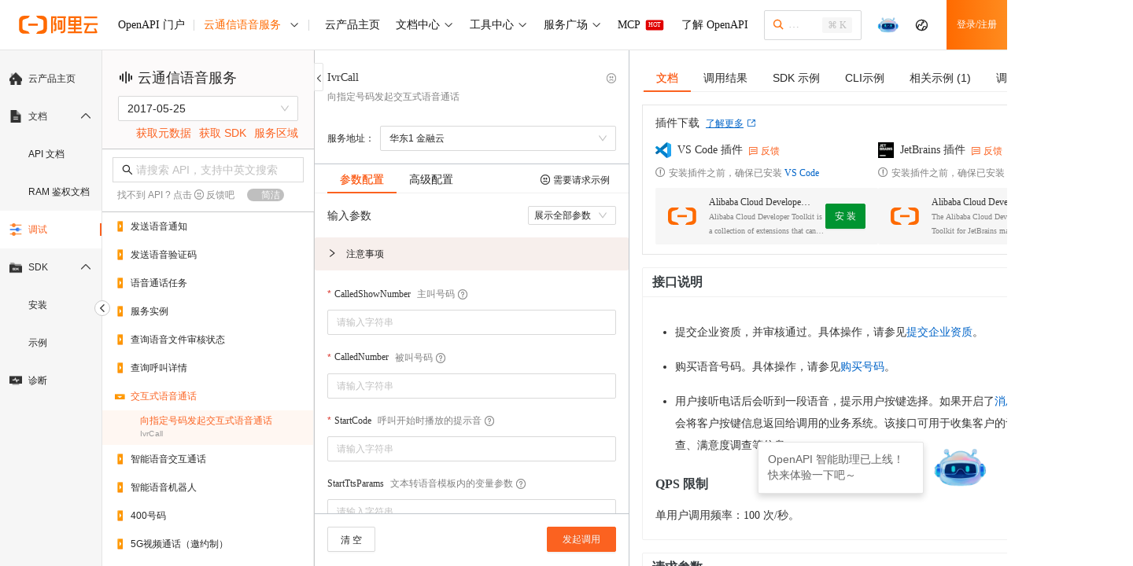

--- FILE ---
content_type: text/html; charset=utf-8
request_url: https://api.aliyun.com/api/Dyvmsapi/2017-05-25/IvrCall
body_size: 3943
content:

<!DOCTYPE html>
<html>
  <head>
    <meta charset="UTF-8" />
    <meta name="aplus-waiting" content="MAN" />
    
    <meta name="appoint" content="cname=;hasLogin=false;siteType=public;lang=zh_CN;bundler=vite;enableAgent=true;enableAISearch=true;enableTFAgent=false" />
    <meta name="json-appoint" content="{&quot;announcement&quot;:{&quot;title&quot;:&quot;&quot;,&quot;publicTime&quot;:&quot;2024-8-20 00:00:00&quot;,&quot;expiredTime&quot;:&quot;2025-03-31 12:00:00&quot;,&quot;content&quot;:&quot;## 公告 \n - 【Terraform Explorer】上线啦！\n \t - <a data-autolog='key=announcement-terraform-entry-link' href='https://api.aliyun.com/api-tools/terraform' target='_blank'>Terraform Explorer 正式发布上线，支持在线运行 Terraform 和资源管理。</a> \n \t - 访问入口：OpenAPI 门户 -> 工具中心 -> Terraform - 调试工具 \n\n - **通过IDE插件体验阿里云OpenAPI的高效集成， 精品礼品等你来拿！** <a data-autolog='key=announcement-feedback-link' href='https://developer.aliyun.com/ux/talk/detail/#/productCode/11327' target='_blank'> **>>>直达活动链接** </a>。 \n\n **VS Code 插件** \n\n <a data-autolog='key=announcement-vscode-api-toolkit-link-page' href='https://marketplace.visualstudio.com/items?&itemName=alibabacloud-openapi.vscode-alicloud-api' target='_blank'>Alibaba Cloud API Toolkit</a> -> <a data-autolog='key=announcement-vscode-api-toolkit-install-button' href='vscode:extension/alibabacloud-openapi.vscode-alicloud-api' target='_blank'>安装</a>。\n\n <a data-autolog='key=announcement-vscode_cli_link_page' href='https://marketplace.visualstudio.com/items?itemName=alibabacloud-openapi.aliyuncli' target='_blank'>Alibaba Cloud CLI Tools</a> -> <a data-autolog='key=announcement-vscode_cli_install_button' href='vscode:extension/alibabacloud-openapi.aliyuncli' target='_blank'>安装</a>。\n\n **JetBrains 插件** \n\n <a data-autolog='key=announcement-jetbrains-api-toolkit-link-page' href='https://plugins.jetbrains.com/plugin/23361-alibaba-cloud-developer-toolkit' target='_blank'>Alibaba Cloud Developer Toolkit</a> -> <a data-autolog='key=announcement-jetbrains-api-toolkit-install-button' href='https://plugins.jetbrains.com/plugin/23361-alibaba-cloud-developer-toolkit' target='_blank'>安装</a>。\n\n - 【SDK 公告】\n\n     - **阿里云 Python SDK 已终止对 Python3.6 版本的支持！公告详情请参考<a href='https://help.aliyun.com/zh/sdk/product-overview/announcing-end-of-support-for-python2-and-python36' target='_blank'>声明</a>。** \n\n&quot;,&quot;isValid&quot;:true,&quot;checkLink&quot;:&quot;&quot;},&quot;recommendParamsStatus&quot;:&quot;close&quot;,&quot;apiGuideLineEnabledUid&quot;:[&quot;1630152075804011&quot;,&quot;1358963125072756&quot;,&quot;1054517104158043&quot;,&quot;5771735185064078&quot;,&quot;1220981302735878&quot;,&quot;1609982529920904&quot;,&quot;1257784622136974&quot;,&quot;1885575130926078&quot;,&quot;1752019831348998&quot;,&quot;1431200190202216&quot;,&quot;1550203943326350&quot;,&quot;1390967335027468&quot;,&quot;1861915801076954&quot;,&quot;1530405700382368&quot;,&quot;1456408190545060&quot;,&quot;1841263585564192&quot;,&quot;1147542279613107&quot;,&quot;1957209560530604&quot;,&quot;1037045612963549&quot;,&quot;1186399538213169&quot;,&quot;1282150015642814&quot;,&quot;1325847523475998&quot;,&quot;1412426037745217&quot;,&quot;1431200190202216&quot;,&quot;1449493592670223&quot;,&quot;1621557265087299&quot;,&quot;1645607233091732&quot;],&quot;binaryResponseEnable&quot;:{&quot;FC&quot;:[&quot;2023-03-30&quot;]},&quot;binaryStringEnable&quot;:{&quot;FC&quot;:[&quot;2023-03-30&quot;]},&quot;fileUrlDisable&quot;:{&quot;ImageSearch&quot;:[&quot;2020-12-14&quot;]},&quot;sdk&quot;:{&quot;demoDisable&quot;:{&quot;v1&quot;:{&quot;Oss&quot;:[&quot;2019-05-17&quot;],&quot;Sls&quot;:[&quot;2020-12-30&quot;],&quot;pds&quot;:[&quot;2022-03-01&quot;],&quot;FC-Open&quot;:[&quot;2021-04-06&quot;],&quot;ocr-api&quot;:[&quot;2021-07-07&quot;],&quot;cloudcontrol&quot;:[&quot;2022-08-30&quot;],&quot;Eiam-developerapi&quot;:[&quot;2022-02-25&quot;],&quot;Eci&quot;:[&quot;2018-08-08&quot;]},&quot;v2&quot;:{&quot;Ess&quot;:[&quot;2014-08-28&quot;]}},&quot;langEnable&quot;:{&quot;python2&quot;:{&quot;ocr-api&quot;:[&quot;2021-07-07&quot;]},&quot;nodejs&quot;:{&quot;FC&quot;:[&quot;2023-03-30&quot;],&quot;FC-Open&quot;:[&quot;2021-04-06&quot;]}}}}" />
    <title>IvrCall_云通信语音服务_API调试-阿里云OpenAPI开发者门户</title>
    <link rel="icon" type="image/svg+xml" href="/favicon.ico" />
    <meta name="keywords" content="IvrCall,云通信语音服务,API调试,demo,CLI,Cloudshell,命令行" />
    <meta name="description" content="IvrCall向指定号码发起交互式语音通话。是云通信语音服务的API调试，是阿里云OpenAPI开发者门户提供的在线请求功能，通过免部署方式调用OpenAPI，并支持生成demo。" />
    <link
      rel="search"
      type="application/opensearchdescription+xml"
      href="/opensearch.xml"
      title="阿里云OpenAPI"
    />
    <style>
      .spinner {
        position: fixed;
        left: 50%;
        top: 50%;
        margin-left: -25px;
        margin-top: -20px;
        width: 50px;
        height: 40px;
        text-align: center;
        font-size: 10px;
      }

      .spinner > div {
        background-color: #333;
        height: 100%;
        width: 6px;
        display: inline-block;
        -webkit-animation: sk-stretchdelay 1.2s infinite ease-in-out;
        animation: sk-stretchdelay 1.2s infinite ease-in-out;
      }

      .spinner .rect2 {
        -webkit-animation-delay: -1.1s;
        animation-delay: -1.1s;
      }

      .spinner .rect3 {
        -webkit-animation-delay: -1s;
        animation-delay: -1s;
      }

      .spinner .rect4 {
        -webkit-animation-delay: -0.9s;
        animation-delay: -0.9s;
      }

      .spinner .rect5 {
        -webkit-animation-delay: -0.8s;
        animation-delay: -0.8s;
      }

      @-webkit-keyframes sk-stretchdelay {
        0%,
        40%,
        100% {
          -webkit-transform: scaleY(0.4);
        }

        20% {
          -webkit-transform: scaleY(1);
        }
      }

      @keyframes sk-stretchdelay {
        0%,
        40%,
        100% {
          transform: scaleY(0.4);
          -webkit-transform: scaleY(0.4);
        }

        20% {
          transform: scaleY(1);
          -webkit-transform: scaleY(1);
        }
      }

      /* .aliyun-module .componenet-wrap .subtitle.header-container-left a {
        font-size: 20px;
        font-weight: 440;
      }

      body > [data-spm='mini_cart'] {
        display: none;
      }

      .aliyun-module .componenet-wrap .right-floating-layer-container {
        display: none;
      }

      .aliyun-module .componenet-wrap .delivery-banner-activity {
        display: none;
      } */

      #app-root {
        position: absolute;
        /* top: 60px; */
        width: 100%;
      }

      #app-root.iframe-root {
        top: 0px;
      }
    </style>

       <script type="module" crossorigin nonce="3rXjATp3SdVxtJba" src="https://g.alicdn.com/alicloud-sdk/alicloud-api-explorer/0.1.16/assets/main.js"></script>
  <link rel="stylesheet" href="https://g.alicdn.com/alicloud-sdk/alicloud-api-explorer/0.1.16/assets/main.CyhBs_pL.css"> 

    <!-- iframe 不需要顶部导航 -->
  </head>

  <body><script type="text/javascript"
id="beacon-aplus"
src="//g.alicdn.com/alilog/mlog/aplus_v2.js"
exparams="category=&userid=&aplus&yunid=&yunpk=&channel=&cps="
nonce=""
cspx=""
async>
</script>
    <script defer src="https://g.alicdn.com/aliyun/perf/js/index.js" nonce="3rXjATp3SdVxtJba"></script>
    <script src="https://lang.alicdn.com/mcms/api-workbench-core-all/0.0.368/mcms_api-workbench-core-all_api-workbench-core-all.json" nonce="3rXjATp3SdVxtJba"></script>
    <script nonce="3rXjATp3SdVxtJba">
      (function (d) {
        var cookies = d.cookie.split(";").map(function (item) {
          return item.trim().split("=");
        });
        function getcookie(name) {
          var item = cookies.find(function (item) {
            return item[0] == name;
          });
          return item ? encodeURIComponent(item[1]) : "";
        }
        
        // 保存原始的 createElement 方法
        var originalCreateElement = d.createElement;
        var currentNonce = "3rXjATp3SdVxtJba";
        
        // 重写 createElement 方法，为动态创建的 script 标签自动添加 nonce
        d.createElement = function(tagName) {
          var element = originalCreateElement.call(d, tagName);
          if (tagName && tagName.toLowerCase() === 'script') {
            element.setAttribute('nonce', currentNonce);
          }
          return element;
        };
        
        var t = d.createElement("script");
        t.type = "text/javascript";
        t.async = true;
        t.id = "tb-beacon-aplus";
        t.setAttribute(
          "exparams",
          "category=&userid=&aplus&yunid=" +
            getcookie("login_aliyunid") +
            "&yunpk=" +
            getcookie("login_aliyunid_pk") +
            "&current_pk=" +
            getcookie("login_current_pk") +
            "&channel=" +
            getcookie("channel") +
            "&cps=" +
            getcookie("cps")
        );
        t.src = "//g.alicdn.com/alilog/mlog/aplus_v2.js";
        d.getElementsByTagName("head")[0].appendChild(t);
        
        // 在 aplus 脚本加载完成后恢复原始的 createElement
        t.onload = function() {
          // 延迟恢复，确保 aplus 的初始化代码执行完成
          setTimeout(function() {
            d.createElement = originalCreateElement;
          }, 100);
        };
      })(document);
    </script>
    <h1 style="position: absolute; opacity: 0">IvrCall_云通信语音服务_API调试</h1>
    
    <div id="app-root"></div>
    
    <div class="spinner">
      <div class="rect1"></div>
      <div class="rect2"></div>
      <div class="rect3"></div>
      <div class="rect4"></div>
      <div class="rect5"></div>
    </div>

    <!-- Dependencies -->
    
    <script src="//g.alicdn.com/AWSC/AWSC/awsc.js" crossorigin nonce="3rXjATp3SdVxtJba"></script>
    <script nonce="3rXjATp3SdVxtJba">
      var umidToken =
        "defaultToken1_um_not_loaded@@" +
        location.href +
        "@@" +
        new Date().getTime();
      AWSC.use("um", function (state, umModule) {
        if (state === "loaded") {
          umidToken =
            "defaultToken3_init_callback_not_called@@" +
            location.href +
            "@@" +
            new Date().getTime();
          umModule.init(
            {
              appName: "api-aliyun-com",
            },
            function (initState, result) {
              if (initState === "success") {
                umidToken = result.tn;
              } else {
                umidToken =
                  "defaultToken4_init_failed with " +
                  initState +
                  "@@" +
                  location.href +
                  "@@" +
                  new Date().getTime();
              }
            }
          );
        } else {
          umidToken =
            "defaultToken2_load_failed with " +
            state +
            "@@" +
            location.href +
            "@@" +
            new Date().getTime();
        }
      });
      window.umidToken = umidToken;
    </script>
    <script nonce="3rXjATp3SdVxtJba">
      // UT的全局配置变量，在CDN加载前配置
      window.$ACE_TRACKER_CONFIG = {
        enableHistory: true,
      };
    </script>
    <script src="//cloud-assets.alicdn.com/website.js" crossorigin nonce="3rXjATp3SdVxtJba"></script>
  </body>
</html>


--- FILE ---
content_type: text/css
request_url: https://g.alicdn.com/alicloud-sdk/alicloud-api-explorer/0.1.16/assets/MarkdownPreiview.6TD9hYsf.css
body_size: 1085
content:
.mde-preview .mde-preview-content{padding:10px}.mde-preview .mde-preview-content p,.mde-preview .mde-preview-content blockquote,.mde-preview .mde-preview-content ul,.mde-preview .mde-preview-content ol,.mde-preview .mde-preview-content dl,.mde-preview .mde-preview-content table,.mde-preview .mde-preview-content pre{margin-top:0;margin-bottom:16px}.mde-preview .mde-preview-content h1,.mde-preview .mde-preview-content h2,.mde-preview .mde-preview-content h3{margin-top:24px;margin-bottom:16px;font-weight:600;line-height:1.25;border-bottom:1px solid #eee;padding-bottom:.3em}.mde-preview .mde-preview-content h1{font-size:1.6em}.mde-preview .mde-preview-content h2{font-size:1.4em}.mde-preview .mde-preview-content h3{font-size:1.2em}.mde-preview .mde-preview-content ul,.mde-preview .mde-preview-content ol{padding-left:2em}.mde-preview .mde-preview-content blockquote{margin-left:0;padding:0 1em;color:#777;border-left:.25em solid #ddd}.mde-preview .mde-preview-content blockquote>:first-child{margin-top:0}.mde-preview .mde-preview-content blockquote>:last-child{margin-bottom:0}.mde-preview .mde-preview-content code{padding:.2em 0;margin:0;font-size:90%;background-color:#0000000a;border-radius:3px}.mde-preview .mde-preview-content code:before,.mde-preview .mde-preview-content code:after{letter-spacing:-.2em;content:" "}.mde-preview .mde-preview-content pre{padding:16px;overflow:auto;font-size:85%;line-height:1.45;background-color:#f7f7f7;border-radius:3px}.mde-preview .mde-preview-content pre code{display:inline;padding:0;margin:0;overflow:visible;line-height:inherit;word-wrap:normal;background-color:transparent;border:0}.mde-preview .mde-preview-content pre code:before,.mde-preview .mde-preview-content pre code:after{content:none}.mde-preview .mde-preview-content pre>code{padding:0;margin:0;font-size:100%;word-break:normal;white-space:pre;background:transparent;border:0}.mde-preview .mde-preview-content a{color:#4078c0;text-decoration:none}.mde-preview .mde-preview-content a:hover{text-decoration:underline}.mde-preview .mde-preview-content>*:first-child{margin-top:0!important}.mde-preview .mde-preview-content>*:last-child{margin-bottom:0!important}.mde-preview .mde-preview-content:after{display:table;clear:both;content:""}.mde-preview .mde-preview-content table{display:block;width:100%;border-spacing:0;border-collapse:collapse}.mde-preview .mde-preview-content table thead th{font-weight:700}.mde-preview .mde-preview-content table th,.mde-preview .mde-preview-content table td{padding:6px 13px;border:1px solid #c8ccd0}.awesome-docs-markdown-preview .react-mde .mde-header,.awesome-docs-markdown-preview .react-mde .invisible{display:none}.docs-markdown-preview{white-space:initial}.docs-markdown-preview .mde-preview .mde-preview-content{padding:0}.docs-markdown-preview .mde-preview .mde-preview-content blockquote,.docs-markdown-preview .mde-preview .mde-preview-content p,.docs-markdown-preview .mde-preview .mde-preview-content pre,.docs-markdown-preview .mde-preview .mde-preview-content table{margin:6px 0}.docs-markdown-preview .mde-preview .mde-preview-content dl,.docs-markdown-preview .mde-preview .mde-preview-content ol,.docs-markdown-preview .mde-preview .mde-preview-content ul{padding-left:24px}.docs-markdown-preview .mde-preview .mde-preview-content dl li,.docs-markdown-preview .mde-preview .mde-preview-content ol li,.docs-markdown-preview .mde-preview .mde-preview-content ul li{text-indent:4px}.docs-markdown-preview .mde-preview-content>div.note{margin:8px 0}.docs-markdown-preview .tips{margin-right:5px}.docs-markdown-preview .note{display:flex;padding:13px;color:#73777a}.docs-markdown-preview .note-icon-wrapper{width:20px;margin-right:8px}.docs-markdown-preview .note-icon-wrapper .icon-note{display:inline-block;width:17px;height:17px;padding:0;vertical-align:middle;background-repeat:no-repeat;background-position:center center;background-size:17px 17px}.docs-markdown-preview .note-icon-wrapper .icon-note.note,.docs-markdown-preview .note-icon-wrapper .icon-note.fastpath,.docs-markdown-preview .note-icon-wrapper .icon-note.remember,.docs-markdown-preview .note-icon-wrapper .icon-note.tip{background-image:url(//img.alicdn.com/tfs/TB1SrZYn7voK1RjSZFDXXXY3pXa-40-40.png)}.docs-markdown-preview .note-icon-wrapper .icon-note.warning,.docs-markdown-preview .note-icon-wrapper .icon-note.trouble,.docs-markdown-preview .note-icon-wrapper .icon-note.caution{background-image:url(//img.alicdn.com/tfs/TB1eeNgohjaK1RjSZKzXXXVwXXa-36-36.png)}.docs-markdown-preview .note-icon-wrapper .icon-note.notice,.docs-markdown-preview .note-icon-wrapper .icon-note.attention,.docs-markdown-preview .note-icon-wrapper .icon-note.important,.docs-markdown-preview .note-icon-wrapper .icon-note.restriction{background-image:url(//img.alicdn.com/tfs/TB1QFIRn9zqK1RjSZFLXXcn2XXa-40-38.png)}.docs-markdown-preview .note-icon-wrapper .icon-note.danger{background-image:url(//img.alicdn.com/tfs/TB1KjUNn9zqK1RjSZPcXXbTepXa-36-32.png)}.docs-markdown-preview .note-content{flex:1}.docs-markdown-preview .note-content p,.docs-markdown-preview .note-content ul{margin:0}.docs-markdown-preview>.note{margin-bottom:10px}.docs-markdown-preview div.p>.note,.docs-markdown-preview li>.note,.docs-markdown-preview li>.info>.note,.docs-markdown-preview .section>.note,.docs-markdown-preview .section>.sectiondiv>.note,.docs-markdown-preview .conbody>.note{margin:10px 0}.docs-markdown-preview .note-warning{background:#fff2e2cc}.docs-markdown-preview .note_warning{background:#fff2e2cc!important}.docs-markdown-preview .note-note,.docs-markdown-preview .note-notice,.docs-markdown-preview .note-tip{background:#16b8f81a}.docs-markdown-preview .note-note .note-content{overflow:auto}.docs-markdown-preview .note-danger{background:#f1553312}.docs-markdown-preview .note-content{font-size:12px}.docs-markdown-preview .react-mde a{color:#fb6220}.docs-markdown-preview.inline{display:inline-block}.docs-markdown-preview.inline .mde-preview{min-height:unset!important}.docs-markdown-preview.inline .mde-preview-content{padding:0}.docs-markdown-preview.inline .mde-preview-content p{font-weight:400;font-size:14px;line-height:24px;white-space:pre-wrap}.docs-markdown-preview .mde-preview{min-height:24px!important}.docs-markdown-preview .preview-mode .react-mde{border:0}.docs-markdown-preview .preview-mode .mde-header{display:none}.docs-markdown-preview .preview-mode .mde-preview .mde-preview-content p{font-weight:400;font-size:14px;line-height:24px}.mde-preview li{list-style:outside}


--- FILE ---
content_type: text/css
request_url: https://g.alicdn.com/alicloud-sdk/alicloud-api-explorer/0.1.16/assets/index.CSXXJVla.css
body_size: -110
content:
.workbench-code-copy{position:relative}.workbench-code-copy .tag-warp{opacity:0;position:absolute;right:0;top:0;z-index:2}.workbench-code-copy .tag-warp .ant-tag{cursor:pointer}.workbench-code-copy .tag-warp .ant-tag .icon-copy-english-name{color:#181818}.workbench-code-copy .icon-tag-warp{position:absolute;right:0;top:8px}.workbench-code-copy .icon-tag-warp .copy-tag{border:1px solid #cbcbcb;border-radius:2px}.workbench-code-copy:hover .tag-warp{opacity:1}


--- FILE ---
content_type: text/css
request_url: https://g.alicdn.com/alicloud-sdk/alicloud-api-explorer/0.1.16/assets/index.ZK6NmPnf.css
body_size: -64
content:
.call-count-line-root .ant-alert-content{font-size:12px}.call-count-line-root .trend-line-empty{min-height:400px;display:flex;align-items:center;justify-content:center}.call-count-line-root .trend-line-empty.quota-chart{min-height:200px}.call-count-line-root .range_tip{color:#00000080}.call-count-line-root .range_tip span{padding:0 5px}.call-count-line-root .ant-picker{padding-right:0}.call-count-line-root .ant-picker.ant-picker-disabled{cursor:auto}.call-count-line-root .ant-picker.ant-picker-disabled .ant-picker-input>input[disabled]{cursor:auto}.call-count-line-root .ant-picker .ant-picker-suffix{display:none}


--- FILE ---
content_type: application/javascript
request_url: https://log.mmstat.com/eg.js?t=1769221494123
body_size: 81
content:
window.goldlog=(window.goldlog||{});goldlog.Etag="eBv7Ia4xJW4CAQOJ0bl1PgT7";goldlog.stag=2;

--- FILE ---
content_type: application/javascript
request_url: https://log.mmstat.com/eg.js?t=1769221505188
body_size: -76
content:
window.goldlog=(window.goldlog||{});goldlog.Etag="eBv7Ia4xJW4CAQOJ0bl1PgT7";goldlog.stag=1;

--- FILE ---
content_type: application/javascript
request_url: https://g.alicdn.com/alicloud-sdk/alicloud-api-explorer/0.1.16/assets/DocEditor.private.BnHQ8w0P.js
body_size: 452
content:
import{r as e,C as h,I as n,W as g,f as v,h as l,i as C,E as w,B as E,P as p}from"./main.js";class y{constructor(){this.onChange=f=>{},this.visible=!0,this.editable=!0}}const N=t=>{const[f,k]=e.useState(t.value),[x,S]=e.useState(!0),[o,c]=e.useState(!1),[s,i]=e.useState(t.value),[b,d]=e.useState("edit"),{changeHasDirtyCode:r,hasDirtyCode:u}=h.useContainer();e.useEffect(()=>{i(t.value)},[t.value]);const m=e.useCallback(a=>{a.preventDefault(),a.returnValue=n.components.index.docNotSaveLeave},[]);return e.useEffect(()=>{o?window.addEventListener("beforeunload",m):window.removeEventListener("beforeunload",m)},[o]),o?e.createElement("div",{className:"doc-editor-container"},e.createElement("div",{className:"doc-editor edit"},e.createElement(l,{activeKey:b,onChange:a=>d(a)},e.createElement(l.TabPane,{tab:e.createElement("span",{className:"edit-title"},n.components.index.editDoc),tabKey:"edit",key:"edit"},e.createElement(C,{language:w.Markdown,value:s,onValueChange:a=>{i(a),u||r(!0)}})),e.createElement(l.TabPane,{tab:n.components.index.previewDoc,tabKey:"preview",key:"preview"},e.createElement(v,{value:s})))),e.createElement("div",{className:"footer-btns"},e.createElement(E,{type:"primary",onClick:()=>{t.onChange(s),c(!1),r(!1)}},n.components.index.confirmEdit),e.createElement(E,{onClick:()=>{c(!1),i(t.value),r(!1)}},n.components.index.cancel)),e.createElement(p,{when:o&&u,message:n.components.index.docNotSaveLeave})):e.createElement("div",{className:"doc-editor-container"},e.createElement("div",{className:"doc-editor"},t.editable?e.createElement("span",{className:"edit-op",onClick:()=>{c(!0),d("edit")}},e.createElement(g,{type:"edit-o"})):null,e.createElement(v,{value:s})))};N.defaultProps=new y;export{N as DocEditor,y as DocEditorProps};
//# sourceMappingURL=DocEditor.private.BnHQ8w0P.js.map


--- FILE ---
content_type: application/javascript
request_url: https://g.alicdn.com/alicloud-sdk/alicloud-api-explorer/0.1.16/assets/AwesomeDocMarkdown.private.Dk9mPxTM.js
body_size: 440
content:
import{I as s,R as e,M as l}from"./main.js";class w{constructor(){this.onShowDetail=()=>{}}}const v={note:s.MarkdownPreivew.MarkdownPreviewBasic.shuoMing,notice:s.MarkdownPreivew.MarkdownPreviewBasic.zhuYi,warning:s.MarkdownPreivew.MarkdownPreviewBasic.jingGao,danger:s.MarkdownPreivew.MarkdownPreviewBasic.weiXian},p=n=>`<div class="note note note-${n}"> 
<div class="note-icon-wrapper">
  <i class="icon-note ${n}"></i>
</div>
<div class="note-content">
  <strong class="tips">${v[n]}</strong>`,m=n=>e.useMemo(()=>e.createElement("div",{className:"awesome-doc-markdown"},e.createElement("div",{className:"awesome-docs-markdown-preview"},e.createElement("div",{className:"preview-mode workbench-markdown-content"},e.createElement(l,{linkTarget:"_blank",components:{blockquote:o=>{var a;return e.createElement("div",{className:"note note note-note"},e.createElement("div",{className:"note-icon-wrapper"},e.createElement("i",{className:"icon-note note"})),e.createElement("div",{className:"note-content"},e.createElement("strong",{className:"tips"},s.MarkdownPreivew.MarkdownPreviewBasic.shuoMing),(a=o==null?void 0:o.children)===null||a===void 0?void 0:a.map(r=>r.type?Object.assign(Object.assign({},r),{type:"span"}):r)))},p:o=>{var a,r,i,c;const t=o==null?void 0:o.children,d=(c=(i=(r=(a=t==null?void 0:t[0])===null||a===void 0?void 0:a.props)===null||r===void 0?void 0:r.value)===null||i===void 0?void 0:i.match(/(intl-new-version-flag)|(cn-new-version-flag)/))===null||c===void 0?void 0:c[0];return e.createElement("p",{className:d,"data-sourcepos":o==null?void 0:o["data-sourcepos"]},t)}},sourcePos:!0,source:n.source})))),[n.source]);m.defaultProps=new w;export{w as AwesomeDocMarkdownProps,m as default,p as noticeDomStart,v as textObj};
//# sourceMappingURL=AwesomeDocMarkdown.private.Dk9mPxTM.js.map


--- FILE ---
content_type: application/javascript
request_url: https://g.alicdn.com/alicloud-sdk/alicloud-api-explorer/0.1.16/assets/InnerMarkdown.XLlnUNVv.js
body_size: 2964
content:
import{a5 as b,a6 as C,a7 as L,a8 as T,a9 as A,aa as I,ab as S,ac as H,ad as R,r as l,ae as z,af as P,a1 as O,ag as j,ah as F,ai as B,aj as D,ak as W,al as X,am as $,an as q,ao as G,ap as J}from"./main.js";var w=function(){return w=Object.assign||function(n){for(var e,t=1,s=arguments.length;t<s;t++){e=arguments[t];for(var i in e)Object.prototype.hasOwnProperty.call(e,i)&&(n[i]=e[i])}return n},w.apply(this,arguments)};function K(n){return n===void 0&&(n=""),{type:"element",tagName:"div",properties:{class:"copied","data-code":n},children:[{type:"element",tagName:"svg",properties:{className:"octicon-copy",ariaHidden:"true",viewBox:"0 0 16 16",fill:"currentColor",height:12,width:12},children:[{type:"element",tagName:"path",properties:{fillRule:"evenodd",d:"M0 6.75C0 5.784.784 5 1.75 5h1.5a.75.75 0 010 1.5h-1.5a.25.25 0 00-.25.25v7.5c0 .138.112.25.25.25h7.5a.25.25 0 00.25-.25v-1.5a.75.75 0 011.5 0v1.5A1.75 1.75 0 019.25 16h-7.5A1.75 1.75 0 010 14.25v-7.5z"},children:[]},{type:"element",tagName:"path",properties:{fillRule:"evenodd",d:"M5 1.75C5 .784 5.784 0 6.75 0h7.5C15.216 0 16 .784 16 1.75v7.5A1.75 1.75 0 0114.25 11h-7.5A1.75 1.75 0 015 9.25v-7.5zm1.75-.25a.25.25 0 00-.25.25v7.5c0 .138.112.25.25.25h7.5a.25.25 0 00.25-.25v-7.5a.25.25 0 00-.25-.25h-7.5z"},children:[]}]},{type:"element",tagName:"svg",properties:{className:"octicon-check",ariaHidden:"true",viewBox:"0 0 16 16",fill:"currentColor",height:12,width:12},children:[{type:"element",tagName:"path",properties:{fillRule:"evenodd",d:"M13.78 4.22a.75.75 0 010 1.06l-7.25 7.25a.75.75 0 01-1.06 0L2.22 9.28a.75.75 0 011.06-1.06L6 10.94l6.72-6.72a.75.75 0 011.06 0z"},children:[]}]}]}}var Q=function(n){return function(e){S(e,function(t){t.type==="element"&&t.tagName==="code"&&t.data&&t.data.meta&&(t.properties=w(w({},t.properties),{"data-meta":String(t.data.meta)}))})}},U={type:"element",tagName:"svg",properties:{className:"octicon octicon-link",viewBox:"0 0 16 16",version:"1.1",width:"16",height:"16",ariaHidden:"true"},children:[{type:"element",tagName:"path",children:[],properties:{fillRule:"evenodd",d:"M7.775 3.275a.75.75 0 001.06 1.06l1.25-1.25a2 2 0 112.83 2.83l-2.5 2.5a2 2 0 01-2.83 0 .75.75 0 00-1.06 1.06 3.5 3.5 0 004.95 0l2.5-2.5a3.5 3.5 0 00-4.95-4.95l-1.25 1.25zm-4.69 9.64a2 2 0 010-2.83l2.5-2.5a2 2 0 012.83 0 .75.75 0 001.06-1.06 3.5 3.5 0 00-4.95 0l-2.5 2.5a3.5 3.5 0 004.95 4.95l1.25-1.25a.75.75 0 00-1.06-1.06l-1.25 1.25a2 2 0 01-2.83 0z"}}]},V=function(n){return function(e,t,s){if(e.type==="element"&&s&&s.type==="root"&&/h(1|2|3|4|5|6)/.test(e.tagName)){var i=e.children&&e.children[0];i&&i.properties&&i.properties.ariaHidden==="true"&&(i.properties=w({class:"anchor"},i.properties),i.children=[U])}if(e.type==="element"&&e.tagName==="pre"){var p=H(e.children);e.children.push(K(p))}}},Y=[Q,b,C,L,[T,{rewrite:V()}],[A,{properties:"attr"}],I],g=function(){return g=Object.assign||function(n){for(var e,t=1,s=arguments.length;t<s;t++){e=arguments[t];for(var i in e)Object.prototype.hasOwnProperty.call(e,i)&&(n[i]=e[i])}return n},g.apply(this,arguments)},x=function(n,e,t){if(t||arguments.length===2)for(var s=0,i=e.length,p;s<i;s++)(p||!(s in e))&&(p||(p=Array.prototype.slice.call(e,0,s)),p[s]=e[s]);return n.concat(p||Array.prototype.slice.call(e))},Z=(function(){function n(){this.source="",this.className="semix-markdown",this.copiable=!0,this.plugins=[],this.components={}}return n})();function ee(){var n=this.data();function e(t,s){var i=n[t]?n[t]:n[t]=[];i.push(s)}e("micromarkExtensions",F),e("fromMarkdownExtensions",B),e("toMarkdownExtensions",D),e("micromarkExtensions",W),e("fromMarkdownExtensions",X),e("toMarkdownExtensions",$),e("micromarkExtensions",q),e("fromMarkdownExtensions",G),e("toMarkdownExtensions",J)}var ae=function(n){var e,t=R.useContainer(),s=t.I18N,i=t.prefixCs,p=t.replaceMarkdown,k=function(m){var a,r,o,d=m.level,c=m.id,u=m.children,v=m.node,h=u||[];h[0];var f=h.slice(1),_=function(){var M="".concat(window.location.origin).concat(window.location.pathname).concat(window.location.search,"#").concat(c);navigator.clipboard.writeText(M)};return((o=v==null?void 0:v.children[0])===null||o===void 0?void 0:o.tagName)==="a"?l.createElement("h".concat(d),(a={id:c},a["data-sourcepos"]=m["data-sourcepos"],a),l.createElement(l.Fragment,null,f,l.createElement("span",{className:"copy-link",onClick:_,style:{display:"inline-block",marginLeft:"8px",marginTop:"1px",height:"16px",cursor:"pointer",visibility:"hidden",verticalAlign:"text-top"}},l.createElement("svg",{viewBox:"0 0 1024 1024",version:"1.1",xmlns:"http://www.w3.org/2000/svg",width:"16",height:"16"},l.createElement("path",{d:"M614.96814 402.954445c-6.828522-6.828522-14.096043-13.046131-21.624507-18.736736l-69.951165 69.865207c8.142447 4.814656 15.845896 10.593266 22.850427 17.597797l3.501754 3.502777c44.737924 44.7369 44.737924 117.576859 0 162.316829L358.888833 828.444139c-44.737924 44.7369-117.578906 44.7369-162.316829 0l-3.502777-3.502777c-44.737924-44.737924-44.737924-117.578906 0-162.316829l86.410022-86.411045c-14.969946-37.032428-22.149463-76.517721-21.448498-115.913986L124.343983 593.986269c-82.383312 82.383312-82.383312 217.297025 0 299.679313l3.502777 3.502777c82.470293 82.383312 217.297025 82.383312 299.679313 0l190.944843-190.944843c82.383312-82.383312 82.383312-217.296001 0-299.679313L614.96814 402.954445 614.96814 402.954445zM897.226688 127.874389l-3.502777-3.502777c-82.383312-82.383312-217.297025-82.383312-299.679313 0L403.012773 315.316455c-82.383312 82.383312-82.383312 217.297025 0 299.680337l3.501754 3.501754c6.828522 6.828522 14.096043 13.047154 21.62553 18.822694l69.863161-69.863161c-8.142447-4.816702-15.845896-10.593266-22.850427-17.597797l-3.502777-3.589758c-44.7369-44.737924-44.7369-117.578906 0-162.316829L662.594857 193.008852c44.737924-44.737924 117.578906-44.737924 162.316829 0l3.501754 3.501754c44.737924 44.737924 44.737924 117.578906 0 162.316829l-86.410022 86.411045c14.969946 37.033451 22.150486 76.517721 21.448498 115.913986l133.775796-133.599787c82.383312-82.47234 82.383312-217.297025 0-299.679313l0 0L897.227712 127.874389 897.226688 127.874389z"}))))):l.createElement("h".concat(d),(r={id:c},r["data-sourcepos"]=m["data-sourcepos"],r),u)},y=function(){return[1,2,3,4,5,6].reduce(function(m,a){return m["h".concat(a)]=function(r){return k(r)},m},{})},N=l.useMemo(function(){var m=g(g(g({a:function(a){var r;return!((r=a.className)===null||r===void 0)&&r.includes(z)?l.createElement("a",{className:a.className,href:"javascript:;",onClick:function(){n.onShowDetail()}},s.expandDetail,l.createElement("i",{className:"semix-iconfont icon-arrow-left"})):l.createElement("a",g({},a))},p:function(a){var r,o,d,c,u=a==null?void 0:a.children,v=(c=(d=(o=(r=u==null?void 0:u[0])===null||r===void 0?void 0:r.props)===null||o===void 0?void 0:o.value)===null||d===void 0?void 0:d.match(/(intl-new-version-flag)|(cn-new-version-flag)/))===null||c===void 0?void 0:c[0];return l.createElement("p",{className:v,"data-sourcepos":a==null?void 0:a["data-sourcepos"]},u)}},y()),{pre:function(a){var r,o=n.copiable?a==null?void 0:a.children:(r=a==null?void 0:a.children)===null||r===void 0?void 0:r.filter(function(d){var c;return((c=d==null?void 0:d.props)===null||c===void 0?void 0:c.className)!=="copied"});return l.createElement("pre",{className:(a==null?void 0:a.className)||"",style:{tabSize:"2"}},o)},summary:function(a){var r=a==null?void 0:a.children;return l.createElement("strong",{className:"expandable-title",onClick:function(o){o.target.classList.contains("expanded")?o.target.classList.remove("expanded"):o.target.classList.add("expanded"),o.target.parentElement.classList.contains("expanded")?o.target.parentElement.classList.remove("expanded"):o.target.parentElement.classList.add("expanded")}},r)},details:function(a){var r=a==null?void 0:a.children,o=P.findIndex(r,function(v){var h,f;return((f=(h=v==null?void 0:v.props)===null||h===void 0?void 0:h.node)===null||f===void 0?void 0:f.tagName)==="summary"}),d=o>-1?r[o]:null,c=o>-1?l.createElement("div",{className:"expandable-content"},r.slice(o+1,r==null?void 0:r.length)):null,u={outputclass:"collapse",className:"section collapse"};return l.createElement("div",g({},u),d,c)}}),n.components||{});return m},[n.components]),E=l.useMemo(function(){return x(x([],Y,!0),n.plugins||[],!0)},[n.plugins]);return l.createElement("div",{className:O("semix-markdown semix",n.className,(e={},e[i+"semix-markdown"]=!!i,e))},l.createElement(j,{linkTarget:"_blank",components:N,rehypePlugins:E,remarkPlugins:[ee],sourcePos:!0},p(n.source)))};ae.defaultProps=new Z;export{ae as InnerSemixMarkdown,Z as InnerSemixMarkdownProps,ae as default,ee as semixReMarkPlugin};
//# sourceMappingURL=InnerMarkdown.XLlnUNVv.js.map
